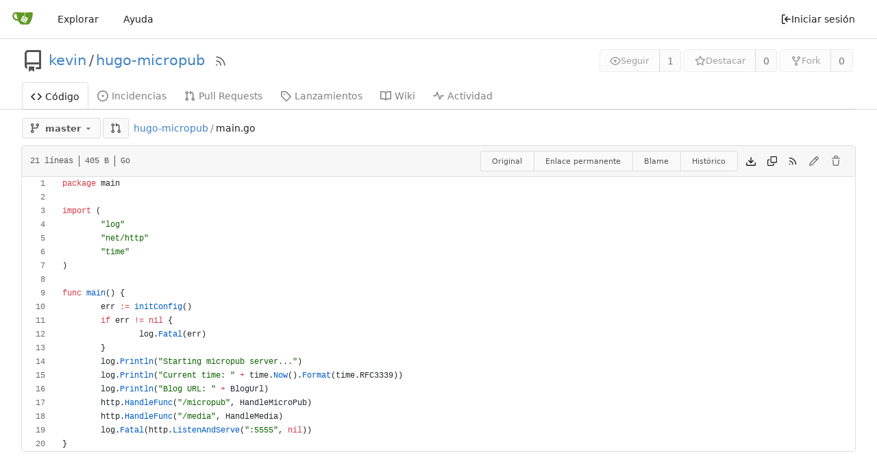

--- FILE ---
content_type: text/html; charset=utf-8
request_url: https://git.thecorams.net/kevin/hugo-micropub/src/branch/master/main.go?lang=es-ES
body_size: 10251
content:
<!DOCTYPE html>
<html lang="es-ES" class="theme-auto">
<head>
	<meta name="viewport" content="width=device-width, initial-scale=1">
	<title>hugo-micropub/main.go de master - hugo-micropub - Gitea: Git with a cup of tea</title>
	<link rel="manifest" href="[data-uri]">
	<meta name="author" content="kevin">
	<meta name="description" content="hugo-micropub - Fork of https://codeberg.org/jlelse/hugo-micropub">
	<meta name="keywords" content="go,git,self-hosted,gitea">
	<meta name="referrer" content="no-referrer">


	<link rel="alternate" type="application/atom+xml" title="" href="/kevin/hugo-micropub.atom">
	<link rel="alternate" type="application/rss+xml" title="" href="/kevin/hugo-micropub.rss">

	<link rel="icon" href="/assets/img/favicon.svg" type="image/svg+xml">
	<link rel="alternate icon" href="/assets/img/favicon.png" type="image/png">
	
<script>
	window.addEventListener('error', function(e) {window._globalHandlerErrors=window._globalHandlerErrors||[]; window._globalHandlerErrors.push(e);});
	window.config = {
		appUrl: 'https:\/\/git.thecorams.net\/',
		appSubUrl: '',
		assetVersionEncoded: encodeURIComponent('1.20.5'), 
		assetUrlPrefix: '\/assets',
		runModeIsProd:  true ,
		customEmojis: {"codeberg":":codeberg:","git":":git:","gitea":":gitea:","github":":github:","gitlab":":gitlab:","gogs":":gogs:"},
		csrfToken: 'Ff1cjEx0bYdqRbN6eokPTyX87N86MTc2ODgyNDYwODgxNDM2NDQ2NQ',
		pageData: {},
		notificationSettings: {"EventSourceUpdateTime":10000,"MaxTimeout":60000,"MinTimeout":10000,"TimeoutStep":10000}, 
		enableTimeTracking:  true ,
		
		mermaidMaxSourceCharacters:  5000 ,
		
		i18n: {
			copy_success: '¡Copiado!',
			copy_error: 'Copiar falló',
			error_occurred: 'Ha ocurrido un error',
			network_error: 'Error de red',
			remove_label_str: 'Remove item \u0022%s\u0022',
		},
	};
	
	window.config.pageData = window.config.pageData || {};
</script>
<script src="/assets/js/webcomponents.js?v=1.20.5"></script>

	<noscript>
		<style>
			.dropdown:hover > .menu { display: block; }
			.ui.secondary.menu .dropdown.item > .menu { margin-top: 0; }
		</style>
	</noscript>

	
		<meta property="og:title" content="hugo-micropub">
		<meta property="og:url" content="https://git.thecorams.net/kevin/hugo-micropub">
		
			<meta property="og:description" content="Fork of https://codeberg.org/jlelse/hugo-micropub">
		
	
	<meta property="og:type" content="object">
	
		<meta property="og:image" content="https://git.thecorams.net/avatar/0b24921fcfa88b3a8981cf7c164d32b5">
	

	<meta property="og:site_name" content="Gitea: Git with a cup of tea">
	<link rel="stylesheet" href="/assets/css/index.css?v=1.20.5">

	<link rel="stylesheet" href="/assets/css/theme-auto.css?v=1.20.5">


	
</head>
<body>
	

	<div class="full height">
		<noscript>This website requires JavaScript.</noscript>

		

		
			


<nav id="navbar" class="ui secondary stackable menu" aria-label="Navigation Bar">
	<div class="item">
		
		<a href="/" aria-label="Inicio">
			<img width="30" height="30" src="/assets/img/logo.svg" alt="Logotipo" aria-hidden="true">
		</a>

		
		<div class="ui secondary menu navbar-mobile-right gt-gap-2">
			
			<button class="item ui icon mini button gt-p-3 gt-m-0" id="navbar-expand-toggle"><svg viewBox="0 0 16 16" class="svg octicon-three-bars" width="16" height="16" aria-hidden="true"><path d="M1 2.75A.75.75 0 0 1 1.75 2h12.5a.75.75 0 0 1 0 1.5H1.75A.75.75 0 0 1 1 2.75Zm0 5A.75.75 0 0 1 1.75 7h12.5a.75.75 0 0 1 0 1.5H1.75A.75.75 0 0 1 1 7.75ZM1.75 12h12.5a.75.75 0 0 1 0 1.5H1.75a.75.75 0 0 1 0-1.5Z"/></svg></button>
		</div>
	</div>

	
	
		<a class="item" href="/explore/repos">Explorar</a>
	

	

	
		<a class="item" target="_blank" rel="noopener noreferrer" href="https://docs.gitea.com">Ayuda</a>
	

	
	<div class="right menu">
		
			
			<a class="item" rel="nofollow" href="/user/login?redirect_to=%2fkevin%2fhugo-micropub%2fsrc%2fbranch%2fmaster%2fmain.go%3flang%3des-ES">
				<svg viewBox="0 0 16 16" class="svg octicon-sign-in" width="16" height="16" aria-hidden="true"><path d="M2 2.75C2 1.784 2.784 1 3.75 1h2.5a.75.75 0 0 1 0 1.5h-2.5a.25.25 0 0 0-.25.25v10.5c0 .138.112.25.25.25h2.5a.75.75 0 0 1 0 1.5h-2.5A1.75 1.75 0 0 1 2 13.25Zm6.56 4.5h5.69a.75.75 0 0 1 0 1.5H8.56l1.97 1.97a.749.749 0 0 1-.326 1.275.749.749 0 0 1-.734-.215L6.22 8.53a.75.75 0 0 1 0-1.06l3.25-3.25a.749.749 0 0 1 1.275.326.749.749 0 0 1-.215.734Z"/></svg> Iniciar sesión
			</a>
		
	</div>
</nav>

		



<div role="main" aria-label="hugo-micropub/main.go de master" class="page-content repository file list ">
	<div class="header-wrapper">

	<div class="ui container">
		<div class="repo-header">
			<div class="repo-title-wrap gt-df gt-fc">
				<div class="repo-title" role="heading" aria-level="1">
					
					
						<div class="repo-icon gt-mr-3">
	
		
			<svg viewBox="0 0 16 16" class="svg octicon-repo" width="32" height="32" aria-hidden="true"><path d="M2 2.5A2.5 2.5 0 0 1 4.5 0h8.75a.75.75 0 0 1 .75.75v12.5a.75.75 0 0 1-.75.75h-2.5a.75.75 0 0 1 0-1.5h1.75v-2h-8a1 1 0 0 0-.714 1.7.75.75 0 1 1-1.072 1.05A2.495 2.495 0 0 1 2 11.5Zm10.5-1h-8a1 1 0 0 0-1 1v6.708A2.486 2.486 0 0 1 4.5 9h8ZM5 12.25a.25.25 0 0 1 .25-.25h3.5a.25.25 0 0 1 .25.25v3.25a.25.25 0 0 1-.4.2l-1.45-1.087a.249.249 0 0 0-.3 0L5.4 15.7a.25.25 0 0 1-.4-.2Z"/></svg>
		
	
</div>

					
					<a href="/kevin">kevin</a>
					<div class="gt-mx-2">/</div>
					<a href="/kevin/hugo-micropub">hugo-micropub</a>
					<div class="labels gt-df gt-ac gt-fw">
						
							
								
							
						
						
					</div>
					
						<a class="rss-icon gt-ml-3" href="/kevin/hugo-micropub.rss" data-tooltip-content="Fuentes RSS"><svg viewBox="0 0 16 16" class="svg octicon-rss" width="18" height="18" aria-hidden="true"><path d="M2.002 2.725a.75.75 0 0 1 .797-.699C8.79 2.42 13.58 7.21 13.974 13.201a.75.75 0 0 1-1.497.098 10.502 10.502 0 0 0-9.776-9.776.747.747 0 0 1-.7-.798ZM2.84 7.05h-.002a7.002 7.002 0 0 1 6.113 6.111.75.75 0 0 1-1.49.178 5.503 5.503 0 0 0-4.8-4.8.75.75 0 0 1 .179-1.489ZM2 13a1 1 0 1 1 2 0 1 1 0 0 1-2 0Z"/></svg></a>
					
				</div>
				
				
				
			</div>
			
				<div class="repo-buttons">
					
					<form method="post" action="/kevin/hugo-micropub/action/watch?redirect_to=%2fkevin%2fhugo-micropub%2fsrc%2fbranch%2fmaster%2fmain.go">
						<input type="hidden" name="_csrf" value="Ff1cjEx0bYdqRbN6eokPTyX87N86MTc2ODgyNDYwODgxNDM2NDQ2NQ">
						<div class="ui labeled button" data-tooltip-content="Iniciar sesión para seguir este repositorio.">
							<button type="submit" class="ui compact small basic button" disabled>
								<svg viewBox="0 0 16 16" class="svg octicon-eye" width="16" height="16" aria-hidden="true"><path d="M8 2c1.981 0 3.671.992 4.933 2.078 1.27 1.091 2.187 2.345 2.637 3.023a1.62 1.62 0 0 1 0 1.798c-.45.678-1.367 1.932-2.637 3.023C11.67 13.008 9.981 14 8 14c-1.981 0-3.671-.992-4.933-2.078C1.797 10.83.88 9.576.43 8.898a1.62 1.62 0 0 1 0-1.798c.45-.677 1.367-1.931 2.637-3.022C4.33 2.992 6.019 2 8 2ZM1.679 7.932a.12.12 0 0 0 0 .136c.411.622 1.241 1.75 2.366 2.717C5.176 11.758 6.527 12.5 8 12.5c1.473 0 2.825-.742 3.955-1.715 1.124-.967 1.954-2.096 2.366-2.717a.12.12 0 0 0 0-.136c-.412-.621-1.242-1.75-2.366-2.717C10.824 4.242 9.473 3.5 8 3.5c-1.473 0-2.825.742-3.955 1.715-1.124.967-1.954 2.096-2.366 2.717ZM8 10a2 2 0 1 1-.001-3.999A2 2 0 0 1 8 10Z"/></svg>Seguir
							</button>
							<a class="ui basic label" href="/kevin/hugo-micropub/watchers">
								1
							</a>
						</div>
					</form>
					
						<form method="post" action="/kevin/hugo-micropub/action/star?redirect_to=%2fkevin%2fhugo-micropub%2fsrc%2fbranch%2fmaster%2fmain.go">
							<input type="hidden" name="_csrf" value="Ff1cjEx0bYdqRbN6eokPTyX87N86MTc2ODgyNDYwODgxNDM2NDQ2NQ">
							<div class="ui labeled button" data-tooltip-content="Iniciar sesión para destacar este repositorio.">
								<button type="submit" class="ui compact small basic button" disabled>
									<svg viewBox="0 0 16 16" class="svg octicon-star" width="16" height="16" aria-hidden="true"><path d="M8 .25a.75.75 0 0 1 .673.418l1.882 3.815 4.21.612a.75.75 0 0 1 .416 1.279l-3.046 2.97.719 4.192a.751.751 0 0 1-1.088.791L8 12.347l-3.766 1.98a.75.75 0 0 1-1.088-.79l.72-4.194L.818 6.374a.75.75 0 0 1 .416-1.28l4.21-.611L7.327.668A.75.75 0 0 1 8 .25Zm0 2.445L6.615 5.5a.75.75 0 0 1-.564.41l-3.097.45 2.24 2.184a.75.75 0 0 1 .216.664l-.528 3.084 2.769-1.456a.75.75 0 0 1 .698 0l2.77 1.456-.53-3.084a.75.75 0 0 1 .216-.664l2.24-2.183-3.096-.45a.75.75 0 0 1-.564-.41L8 2.694Z"/></svg>Destacar
								</button>
								<a class="ui basic label" href="/kevin/hugo-micropub/stars">
									0
								</a>
							</div>
						</form>
					
					
						<div class="ui labeled button
							
								disabled
							"
							
								data-tooltip-content="Regístrate para forkear este repositorio."
							
						>
							<a class="ui compact small basic button"
								
									
								
							>
								<svg viewBox="0 0 16 16" class="svg octicon-repo-forked" width="16" height="16" aria-hidden="true"><path d="M5 5.372v.878c0 .414.336.75.75.75h4.5a.75.75 0 0 0 .75-.75v-.878a2.25 2.25 0 1 1 1.5 0v.878a2.25 2.25 0 0 1-2.25 2.25h-1.5v2.128a2.251 2.251 0 1 1-1.5 0V8.5h-1.5A2.25 2.25 0 0 1 3.5 6.25v-.878a2.25 2.25 0 1 1 1.5 0ZM5 3.25a.75.75 0 1 0-1.5 0 .75.75 0 0 0 1.5 0Zm6.75.75a.75.75 0 1 0 0-1.5.75.75 0 0 0 0 1.5Zm-3 8.75a.75.75 0 1 0-1.5 0 .75.75 0 0 0 1.5 0Z"/></svg>Fork
							</a>
							<div class="ui small modal" id="fork-repo-modal">
								<div class="header">
									Ya ha forkeado hugo-micropub
								</div>
								<div class="content gt-text-left">
									<div class="ui list">
										
									</div>
									
								</div>
							</div>
							<a class="ui basic label" href="/kevin/hugo-micropub/forks">
								0
							</a>
						</div>
					
				</div>
			
		</div>
	</div>

	<div class="ui tabs container">
		
			<div class="ui tabular menu navbar gt-overflow-x-auto gt-overflow-y-hidden">
				
				<a class="active item" href="/kevin/hugo-micropub">
					<svg viewBox="0 0 16 16" class="svg octicon-code" width="16" height="16" aria-hidden="true"><path d="m11.28 3.22 4.25 4.25a.75.75 0 0 1 0 1.06l-4.25 4.25a.749.749 0 0 1-1.275-.326.749.749 0 0 1 .215-.734L13.94 8l-3.72-3.72a.749.749 0 0 1 .326-1.275.749.749 0 0 1 .734.215Zm-6.56 0a.751.751 0 0 1 1.042.018.751.751 0 0 1 .018 1.042L2.06 8l3.72 3.72a.749.749 0 0 1-.326 1.275.749.749 0 0 1-.734-.215L.47 8.53a.75.75 0 0 1 0-1.06Z"/></svg> Código
				</a>
				

				
					<a class="item" href="/kevin/hugo-micropub/issues">
						<svg viewBox="0 0 16 16" class="svg octicon-issue-opened" width="16" height="16" aria-hidden="true"><path d="M8 9.5a1.5 1.5 0 1 0 0-3 1.5 1.5 0 0 0 0 3Z"/><path d="M8 0a8 8 0 1 1 0 16A8 8 0 0 1 8 0ZM1.5 8a6.5 6.5 0 1 0 13 0 6.5 6.5 0 0 0-13 0Z"/></svg> Incidencias
						
					</a>
				

				

				
					<a class="item" href="/kevin/hugo-micropub/pulls">
						<svg viewBox="0 0 16 16" class="svg octicon-git-pull-request" width="16" height="16" aria-hidden="true"><path d="M1.5 3.25a2.25 2.25 0 1 1 3 2.122v5.256a2.251 2.251 0 1 1-1.5 0V5.372A2.25 2.25 0 0 1 1.5 3.25Zm5.677-.177L9.573.677A.25.25 0 0 1 10 .854V2.5h1A2.5 2.5 0 0 1 13.5 5v5.628a2.251 2.251 0 1 1-1.5 0V5a1 1 0 0 0-1-1h-1v1.646a.25.25 0 0 1-.427.177L7.177 3.427a.25.25 0 0 1 0-.354ZM3.75 2.5a.75.75 0 1 0 0 1.5.75.75 0 0 0 0-1.5Zm0 9.5a.75.75 0 1 0 0 1.5.75.75 0 0 0 0-1.5Zm8.25.75a.75.75 0 1 0 1.5 0 .75.75 0 0 0-1.5 0Z"/></svg> Pull Requests
						
					</a>
				

				

				

				

				
				<a class="item" href="/kevin/hugo-micropub/releases">
					<svg viewBox="0 0 16 16" class="svg octicon-tag" width="16" height="16" aria-hidden="true"><path d="M1 7.775V2.75C1 1.784 1.784 1 2.75 1h5.025c.464 0 .91.184 1.238.513l6.25 6.25a1.75 1.75 0 0 1 0 2.474l-5.026 5.026a1.75 1.75 0 0 1-2.474 0l-6.25-6.25A1.752 1.752 0 0 1 1 7.775Zm1.5 0c0 .066.026.13.073.177l6.25 6.25a.25.25 0 0 0 .354 0l5.025-5.025a.25.25 0 0 0 0-.354l-6.25-6.25a.25.25 0 0 0-.177-.073H2.75a.25.25 0 0 0-.25.25ZM6 5a1 1 0 1 1 0 2 1 1 0 0 1 0-2Z"/></svg> Lanzamientos
					
				</a>
				

				
					<a class="item" href="/kevin/hugo-micropub/wiki">
						<svg viewBox="0 0 16 16" class="svg octicon-book" width="16" height="16" aria-hidden="true"><path d="M0 1.75A.75.75 0 0 1 .75 1h4.253c1.227 0 2.317.59 3 1.501A3.743 3.743 0 0 1 11.006 1h4.245a.75.75 0 0 1 .75.75v10.5a.75.75 0 0 1-.75.75h-4.507a2.25 2.25 0 0 0-1.591.659l-.622.621a.75.75 0 0 1-1.06 0l-.622-.621A2.25 2.25 0 0 0 5.258 13H.75a.75.75 0 0 1-.75-.75Zm7.251 10.324.004-5.073-.002-2.253A2.25 2.25 0 0 0 5.003 2.5H1.5v9h3.757a3.75 3.75 0 0 1 1.994.574ZM8.755 4.75l-.004 7.322a3.752 3.752 0 0 1 1.992-.572H14.5v-9h-3.495a2.25 2.25 0 0 0-2.25 2.25Z"/></svg> Wiki
					</a>
				

				

				
					<a class="item" href="/kevin/hugo-micropub/activity">
						<svg viewBox="0 0 16 16" class="svg octicon-pulse" width="16" height="16" aria-hidden="true"><path d="M6 2c.306 0 .582.187.696.471L10 10.731l1.304-3.26A.751.751 0 0 1 12 7h3.25a.75.75 0 0 1 0 1.5h-2.742l-1.812 4.528a.751.751 0 0 1-1.392 0L6 4.77 4.696 8.03A.75.75 0 0 1 4 8.5H.75a.75.75 0 0 1 0-1.5h2.742l1.812-4.529A.751.751 0 0 1 6 2Z"/></svg> Actividad
					</a>
				

				

				
			</div>
		
	</div>
	<div class="ui tabs divider"></div>
</div>

	<div class="ui container ">
		




		
		
		
		

		<div class="repo-button-row">
			<div class="gt-df gt-ac gt-fw gt-gap-y-3">
				






	




<script type="module">
	const data = {
		'textReleaseCompare': "Comparar",
		'textCreateTag': "Crear etiqueta \u003cstrong\u003e%s\u003c/strong\u003e",
		'textCreateBranch': "Crear rama \u003cstrong\u003e%s\u003c/strong\u003e",
		'textCreateBranchFrom': "from \"%s\"",
		'textBranches': "Ramas",
		'textTags': "Etiquetas",

		'mode': 'branches',
		'showBranchesInDropdown':  true ,
		'searchFieldPlaceholder': 'Filtrar por rama o etiqueta...',
		'branchForm':  null ,
		'disableCreateBranch':  true ,
		'setAction':  null ,
		'submitForm':  null ,
		'viewType': "branch",
		'refName': "master",
		'commitIdShort': "5bac6cf0f1",
		'tagName': "",
		'branchName': "master",
		'noTag':  null ,
		'branches': ["master","kcoram/uplift"],
		'tags': [],
		'defaultBranch': "master",
		'enableFeed':  true ,
		'rssURLPrefix': '\/kevin\/hugo-micropub/rss/branch/',
		'branchURLPrefix': '\/kevin\/hugo-micropub/src/branch/',
		'branchURLSuffix': '/main.go',
		'tagURLPrefix': '\/kevin\/hugo-micropub/src/tag/',
		'tagURLSuffix': '/main.go',
		'repoLink': "/kevin/hugo-micropub",
		'treePath': "main.go",
		'branchNameSubURL': "branch/master",
		'noResults': "Sin resultados.",
	};
	
	window.config.pageData.branchDropdownDataList = window.config.pageData.branchDropdownDataList || [];
	window.config.pageData.branchDropdownDataList.push(data);
</script>

<div class="js-branch-tag-selector gt-mr-2">
	
	<div class="ui floating filter dropdown custom">
		<button class="branch-dropdown-button gt-ellipsis ui basic small compact button gt-df gt-m-0">
			<span class="text gt-df gt-ac gt-mr-2">
				
					
						<svg viewBox="0 0 16 16" class="svg octicon-git-branch" width="16" height="16" aria-hidden="true"><path d="M9.5 3.25a2.25 2.25 0 1 1 3 2.122V6A2.5 2.5 0 0 1 10 8.5H6a1 1 0 0 0-1 1v1.128a2.251 2.251 0 1 1-1.5 0V5.372a2.25 2.25 0 1 1 1.5 0v1.836A2.493 2.493 0 0 1 6 7h4a1 1 0 0 0 1-1v-.628A2.25 2.25 0 0 1 9.5 3.25Zm-6 0a.75.75 0 1 0 1.5 0 .75.75 0 0 0-1.5 0Zm8.25-.75a.75.75 0 1 0 0 1.5.75.75 0 0 0 0-1.5ZM4.25 12a.75.75 0 1 0 0 1.5.75.75 0 0 0 0-1.5Z"/></svg>
					
					<strong ref="dropdownRefName" class="gt-ml-3">master</strong>
				
			</span>
			<svg viewBox="0 0 16 16" class="dropdown icon svg octicon-triangle-down" width="14" height="14" aria-hidden="true"><path d="m4.427 7.427 3.396 3.396a.25.25 0 0 0 .354 0l3.396-3.396A.25.25 0 0 0 11.396 7H4.604a.25.25 0 0 0-.177.427Z"/></svg>
		</button>
	</div>
</div>

				
					
					
					
					
					<a id="new-pull-request" role="button" class="ui compact basic button" href="/kevin/hugo-micropub/compare/master...master"
						data-tooltip-content="Comparar">
						<svg viewBox="0 0 16 16" class="svg octicon-git-pull-request" width="16" height="16" aria-hidden="true"><path d="M1.5 3.25a2.25 2.25 0 1 1 3 2.122v5.256a2.251 2.251 0 1 1-1.5 0V5.372A2.25 2.25 0 0 1 1.5 3.25Zm5.677-.177L9.573.677A.25.25 0 0 1 10 .854V2.5h1A2.5 2.5 0 0 1 13.5 5v5.628a2.251 2.251 0 1 1-1.5 0V5a1 1 0 0 0-1-1h-1v1.646a.25.25 0 0 1-.427.177L7.177 3.427a.25.25 0 0 1 0-.354ZM3.75 2.5a.75.75 0 1 0 0 1.5.75.75 0 0 0 0-1.5Zm0 9.5a.75.75 0 1 0 0 1.5.75.75 0 0 0 0-1.5Zm8.25.75a.75.75 0 1 0 1.5 0 .75.75 0 0 0-1.5 0Z"/></svg>
					</a>
				
				
				
				
				

				

				
				
					<span class="breadcrumb repo-path gt-ml-2">
						<a class="section" href="/kevin/hugo-micropub/src/branch/master" title="hugo-micropub">hugo-micropub</a><span class="divider">/</span><span class="active section" title="main.go">main.go</span></span>
				
			</div>
			<div class="gt-df gt-ac">
				
				
				
			</div>
		</div>
		
			<div class="tab-size-8 non-diff-file-content">
	<h4 class="file-header ui top attached header gt-df gt-ac gt-sb gt-fw">
		<div class="file-header-left gt-df gt-ac gt-py-3 gt-pr-4">
			
				<div class="file-info text grey normal gt-mono">
	
	
		<div class="file-info-entry">
			21 líneas
		</div>
	
	
		<div class="file-info-entry">
			405 B
		</div>
	
	
	
		<div class="file-info-entry">
			Go
		</div>
	
	
</div>

			
		</div>
		<div class="file-header-right file-actions gt-df gt-ac gt-fw">
			
			
				<div class="ui buttons gt-mr-2">
					<a class="ui mini basic button" href="/kevin/hugo-micropub/raw/branch/master/main.go">Original</a>
					
						<a class="ui mini basic button" href="/kevin/hugo-micropub/src/commit/5bac6cf0f1c2e9621607eba364fa9a70a3d411a1/main.go">Enlace permanente</a>
					
					
						<a class="ui mini basic button" href="/kevin/hugo-micropub/blame/branch/master/main.go">Blame</a>
					
					<a class="ui mini basic button" href="/kevin/hugo-micropub/commits/branch/master/main.go">Histórico</a>
					
				</div>
				<a download href="/kevin/hugo-micropub/raw/branch/master/main.go"><span class="btn-octicon" data-tooltip-content="Descargar archivo"><svg viewBox="0 0 16 16" class="svg octicon-download" width="16" height="16" aria-hidden="true"><path d="M2.75 14A1.75 1.75 0 0 1 1 12.25v-2.5a.75.75 0 0 1 1.5 0v2.5c0 .138.112.25.25.25h10.5a.25.25 0 0 0 .25-.25v-2.5a.75.75 0 0 1 1.5 0v2.5A1.75 1.75 0 0 1 13.25 14Z"/><path d="M7.25 7.689V2a.75.75 0 0 1 1.5 0v5.689l1.97-1.969a.749.749 0 1 1 1.06 1.06l-3.25 3.25a.749.749 0 0 1-1.06 0L4.22 6.78a.749.749 0 1 1 1.06-1.06l1.97 1.969Z"/></svg></span></a>
				<a id="copy-content" class="btn-octicon " data-tooltip-content="Copy content"><svg viewBox="0 0 16 16" class="svg octicon-copy" width="14" height="14" aria-hidden="true"><path d="M0 6.75C0 5.784.784 5 1.75 5h1.5a.75.75 0 0 1 0 1.5h-1.5a.25.25 0 0 0-.25.25v7.5c0 .138.112.25.25.25h7.5a.25.25 0 0 0 .25-.25v-1.5a.75.75 0 0 1 1.5 0v1.5A1.75 1.75 0 0 1 9.25 16h-7.5A1.75 1.75 0 0 1 0 14.25Z"/><path d="M5 1.75C5 .784 5.784 0 6.75 0h7.5C15.216 0 16 .784 16 1.75v7.5A1.75 1.75 0 0 1 14.25 11h-7.5A1.75 1.75 0 0 1 5 9.25Zm1.75-.25a.25.25 0 0 0-.25.25v7.5c0 .138.112.25.25.25h7.5a.25.25 0 0 0 .25-.25v-7.5a.25.25 0 0 0-.25-.25Z"/></svg></a>
				
				<a class="btn-octicon" href="/kevin/hugo-micropub/rss/branch/master/main.go"><svg viewBox="0 0 16 16" class="svg octicon-rss" width="14" height="14" aria-hidden="true"><path d="M2.002 2.725a.75.75 0 0 1 .797-.699C8.79 2.42 13.58 7.21 13.974 13.201a.75.75 0 0 1-1.497.098 10.502 10.502 0 0 0-9.776-9.776.747.747 0 0 1-.7-.798ZM2.84 7.05h-.002a7.002 7.002 0 0 1 6.113 6.111.75.75 0 0 1-1.49.178 5.503 5.503 0 0 0-4.8-4.8.75.75 0 0 1 .179-1.489ZM2 13a1 1 0 1 1 2 0 1 1 0 0 1-2 0Z"/></svg></a>
				
				
					
						<span class="btn-octicon disabled" data-tooltip-content="Debes hacer fork a este repositorio para hacer o proponer cambios a este archivo."><svg viewBox="0 0 16 16" class="svg octicon-pencil" width="16" height="16" aria-hidden="true"><path d="M11.013 1.427a1.75 1.75 0 0 1 2.474 0l1.086 1.086a1.75 1.75 0 0 1 0 2.474l-8.61 8.61c-.21.21-.47.364-.756.445l-3.251.93a.75.75 0 0 1-.927-.928l.929-3.25c.081-.286.235-.547.445-.758l8.61-8.61Zm.176 4.823L9.75 4.81l-6.286 6.287a.253.253 0 0 0-.064.108l-.558 1.953 1.953-.558a.253.253 0 0 0 .108-.064Zm1.238-3.763a.25.25 0 0 0-.354 0L10.811 3.75l1.439 1.44 1.263-1.263a.25.25 0 0 0 0-.354Z"/></svg></span>
					
					
						<span class="btn-octicon disabled" data-tooltip-content="Debes tener permisos de escritura para hacer o proponer cambios a este archivo."><svg viewBox="0 0 16 16" class="svg octicon-trash" width="16" height="16" aria-hidden="true"><path d="M11 1.75V3h2.25a.75.75 0 0 1 0 1.5H2.75a.75.75 0 0 1 0-1.5H5V1.75C5 .784 5.784 0 6.75 0h2.5C10.216 0 11 .784 11 1.75ZM4.496 6.675l.66 6.6a.25.25 0 0 0 .249.225h5.19a.25.25 0 0 0 .249-.225l.66-6.6a.75.75 0 0 1 1.492.149l-.66 6.6A1.748 1.748 0 0 1 10.595 15h-5.19a1.75 1.75 0 0 1-1.741-1.575l-.66-6.6a.75.75 0 1 1 1.492-.15ZM6.5 1.75V3h3V1.75a.25.25 0 0 0-.25-.25h-2.5a.25.25 0 0 0-.25.25Z"/></svg></span>
					
				
			
		</div>
	</h4>
	<div class="ui attached table unstackable segment">
		
			
	


		
		<div class="file-view code-view">
			
				
				<table>
					<tbody>
						
						
						<tr>
							<td id="L1" class="lines-num"><span id="L1" data-line-number="1"></span></td>
							
							<td rel="L1" class="lines-code chroma"><code class="code-inner"><span class="kn">package</span> <span class="nx">main</span>
</code></td>
						</tr>
						
						
						<tr>
							<td id="L2" class="lines-num"><span id="L2" data-line-number="2"></span></td>
							
							<td rel="L2" class="lines-code chroma"><code class="code-inner">
</code></td>
						</tr>
						
						
						<tr>
							<td id="L3" class="lines-num"><span id="L3" data-line-number="3"></span></td>
							
							<td rel="L3" class="lines-code chroma"><code class="code-inner"><span class="kn">import</span> <span class="p">(</span>
</code></td>
						</tr>
						
						
						<tr>
							<td id="L4" class="lines-num"><span id="L4" data-line-number="4"></span></td>
							
							<td rel="L4" class="lines-code chroma"><code class="code-inner">	<span class="s">&#34;log&#34;</span>
</code></td>
						</tr>
						
						
						<tr>
							<td id="L5" class="lines-num"><span id="L5" data-line-number="5"></span></td>
							
							<td rel="L5" class="lines-code chroma"><code class="code-inner">	<span class="s">&#34;net/http&#34;</span>
</code></td>
						</tr>
						
						
						<tr>
							<td id="L6" class="lines-num"><span id="L6" data-line-number="6"></span></td>
							
							<td rel="L6" class="lines-code chroma"><code class="code-inner">	<span class="s">&#34;time&#34;</span>
</code></td>
						</tr>
						
						
						<tr>
							<td id="L7" class="lines-num"><span id="L7" data-line-number="7"></span></td>
							
							<td rel="L7" class="lines-code chroma"><code class="code-inner"><span class="p">)</span>
</code></td>
						</tr>
						
						
						<tr>
							<td id="L8" class="lines-num"><span id="L8" data-line-number="8"></span></td>
							
							<td rel="L8" class="lines-code chroma"><code class="code-inner">
</code></td>
						</tr>
						
						
						<tr>
							<td id="L9" class="lines-num"><span id="L9" data-line-number="9"></span></td>
							
							<td rel="L9" class="lines-code chroma"><code class="code-inner"><span class="kd">func</span> <span class="nf">main</span><span class="p">(</span><span class="p">)</span> <span class="p">{</span>
</code></td>
						</tr>
						
						
						<tr>
							<td id="L10" class="lines-num"><span id="L10" data-line-number="10"></span></td>
							
							<td rel="L10" class="lines-code chroma"><code class="code-inner">	<span class="nx">err</span> <span class="o">:=</span> <span class="nf">initConfig</span><span class="p">(</span><span class="p">)</span>
</code></td>
						</tr>
						
						
						<tr>
							<td id="L11" class="lines-num"><span id="L11" data-line-number="11"></span></td>
							
							<td rel="L11" class="lines-code chroma"><code class="code-inner">	<span class="k">if</span> <span class="nx">err</span> <span class="o">!=</span> <span class="kc">nil</span> <span class="p">{</span>
</code></td>
						</tr>
						
						
						<tr>
							<td id="L12" class="lines-num"><span id="L12" data-line-number="12"></span></td>
							
							<td rel="L12" class="lines-code chroma"><code class="code-inner">		<span class="nx">log</span><span class="p">.</span><span class="nf">Fatal</span><span class="p">(</span><span class="nx">err</span><span class="p">)</span>
</code></td>
						</tr>
						
						
						<tr>
							<td id="L13" class="lines-num"><span id="L13" data-line-number="13"></span></td>
							
							<td rel="L13" class="lines-code chroma"><code class="code-inner">	<span class="p">}</span>
</code></td>
						</tr>
						
						
						<tr>
							<td id="L14" class="lines-num"><span id="L14" data-line-number="14"></span></td>
							
							<td rel="L14" class="lines-code chroma"><code class="code-inner">	<span class="nx">log</span><span class="p">.</span><span class="nf">Println</span><span class="p">(</span><span class="s">&#34;Starting micropub server...&#34;</span><span class="p">)</span>
</code></td>
						</tr>
						
						
						<tr>
							<td id="L15" class="lines-num"><span id="L15" data-line-number="15"></span></td>
							
							<td rel="L15" class="lines-code chroma"><code class="code-inner">	<span class="nx">log</span><span class="p">.</span><span class="nf">Println</span><span class="p">(</span><span class="s">&#34;Current time: &#34;</span> <span class="o">+</span> <span class="nx">time</span><span class="p">.</span><span class="nf">Now</span><span class="p">(</span><span class="p">)</span><span class="p">.</span><span class="nf">Format</span><span class="p">(</span><span class="nx">time</span><span class="p">.</span><span class="nx">RFC3339</span><span class="p">)</span><span class="p">)</span>
</code></td>
						</tr>
						
						
						<tr>
							<td id="L16" class="lines-num"><span id="L16" data-line-number="16"></span></td>
							
							<td rel="L16" class="lines-code chroma"><code class="code-inner">	<span class="nx">log</span><span class="p">.</span><span class="nf">Println</span><span class="p">(</span><span class="s">&#34;Blog URL: &#34;</span> <span class="o">+</span> <span class="nx">BlogUrl</span><span class="p">)</span>
</code></td>
						</tr>
						
						
						<tr>
							<td id="L17" class="lines-num"><span id="L17" data-line-number="17"></span></td>
							
							<td rel="L17" class="lines-code chroma"><code class="code-inner">	<span class="nx">http</span><span class="p">.</span><span class="nf">HandleFunc</span><span class="p">(</span><span class="s">&#34;/micropub&#34;</span><span class="p">,</span> <span class="nx">HandleMicroPub</span><span class="p">)</span>
</code></td>
						</tr>
						
						
						<tr>
							<td id="L18" class="lines-num"><span id="L18" data-line-number="18"></span></td>
							
							<td rel="L18" class="lines-code chroma"><code class="code-inner">	<span class="nx">http</span><span class="p">.</span><span class="nf">HandleFunc</span><span class="p">(</span><span class="s">&#34;/media&#34;</span><span class="p">,</span> <span class="nx">HandleMedia</span><span class="p">)</span>
</code></td>
						</tr>
						
						
						<tr>
							<td id="L19" class="lines-num"><span id="L19" data-line-number="19"></span></td>
							
							<td rel="L19" class="lines-code chroma"><code class="code-inner">	<span class="nx">log</span><span class="p">.</span><span class="nf">Fatal</span><span class="p">(</span><span class="nx">http</span><span class="p">.</span><span class="nf">ListenAndServe</span><span class="p">(</span><span class="s">&#34;:5555&#34;</span><span class="p">,</span> <span class="kc">nil</span><span class="p">)</span><span class="p">)</span>
</code></td>
						</tr>
						
						
						<tr>
							<td id="L20" class="lines-num"><span id="L20" data-line-number="20"></span></td>
							
							<td rel="L20" class="lines-code chroma"><code class="code-inner"><span class="p">}</span>
</code></td>
						</tr>
						
					</tbody>
				</table>
				<div class="code-line-menu ui vertical pointing menu tippy-target">
					
						<a class="item ref-in-new-issue" data-url-issue-new="/kevin/hugo-micropub/issues/new" data-url-param-body-link="/kevin/hugo-micropub/src/commit/5bac6cf0f1c2e9621607eba364fa9a70a3d411a1/main.go" rel="nofollow noindex">Referencia en una nueva incidencia</a>
					
					<a class="item view_git_blame" href="/kevin/hugo-micropub/blame/commit/5bac6cf0f1c2e9621607eba364fa9a70a3d411a1/main.go">Ver la culpa de Git</a>
					<a class="item copy-line-permalink" data-url="/kevin/hugo-micropub/src/commit/5bac6cf0f1c2e9621607eba364fa9a70a3d411a1/main.go">Copiar Permalink</a>
				</div>
				
			
		</div>
	</div>
</div>

		
	</div>
</div>


	

	</div>

	

	<footer class="page-footer" role="group" aria-label="Footer">
	<div class="left-links" role="contentinfo" aria-label="About Software">
		<a target="_blank" rel="noopener noreferrer" href="https://about.gitea.com">Impulsado por Gitea</a>
		
			Versión:
			
				1.20.5
			
		
		
			Página: <strong>258ms</strong>
			Plantilla: <strong>21ms</strong>
		
	</div>
	<div class="right-links" role="group" aria-label="Links">
		<div class="ui dropdown upward language">
			<span class="flex-text-inline"><svg viewBox="0 0 16 16" class="svg octicon-globe" width="14" height="14" aria-hidden="true"><path d="M8 0a8 8 0 1 1 0 16A8 8 0 0 1 8 0ZM5.78 8.75a9.64 9.64 0 0 0 1.363 4.177c.255.426.542.832.857 1.215.245-.296.551-.705.857-1.215A9.64 9.64 0 0 0 10.22 8.75Zm4.44-1.5a9.64 9.64 0 0 0-1.363-4.177c-.307-.51-.612-.919-.857-1.215a9.927 9.927 0 0 0-.857 1.215A9.64 9.64 0 0 0 5.78 7.25Zm-5.944 1.5H1.543a6.507 6.507 0 0 0 4.666 5.5c-.123-.181-.24-.365-.352-.552-.715-1.192-1.437-2.874-1.581-4.948Zm-2.733-1.5h2.733c.144-2.074.866-3.756 1.58-4.948.12-.197.237-.381.353-.552a6.507 6.507 0 0 0-4.666 5.5Zm10.181 1.5c-.144 2.074-.866 3.756-1.58 4.948-.12.197-.237.381-.353.552a6.507 6.507 0 0 0 4.666-5.5Zm2.733-1.5a6.507 6.507 0 0 0-4.666-5.5c.123.181.24.365.353.552.714 1.192 1.436 2.874 1.58 4.948Z"/></svg> Español</span>
			<div class="menu language-menu">
				
					<a lang="id-ID" data-url="/?lang=id-ID" class="item ">Bahasa Indonesia</a>
				
					<a lang="de-DE" data-url="/?lang=de-DE" class="item ">Deutsch</a>
				
					<a lang="en-US" data-url="/?lang=en-US" class="item ">English</a>
				
					<a lang="es-ES" data-url="/?lang=es-ES" class="item active selected">Español</a>
				
					<a lang="fr-FR" data-url="/?lang=fr-FR" class="item ">Français</a>
				
					<a lang="it-IT" data-url="/?lang=it-IT" class="item ">Italiano</a>
				
					<a lang="lv-LV" data-url="/?lang=lv-LV" class="item ">Latviešu</a>
				
					<a lang="hu-HU" data-url="/?lang=hu-HU" class="item ">Magyar nyelv</a>
				
					<a lang="nl-NL" data-url="/?lang=nl-NL" class="item ">Nederlands</a>
				
					<a lang="pl-PL" data-url="/?lang=pl-PL" class="item ">Polski</a>
				
					<a lang="pt-PT" data-url="/?lang=pt-PT" class="item ">Português de Portugal</a>
				
					<a lang="pt-BR" data-url="/?lang=pt-BR" class="item ">Português do Brasil</a>
				
					<a lang="fi-FI" data-url="/?lang=fi-FI" class="item ">Suomi</a>
				
					<a lang="sv-SE" data-url="/?lang=sv-SE" class="item ">Svenska</a>
				
					<a lang="tr-TR" data-url="/?lang=tr-TR" class="item ">Türkçe</a>
				
					<a lang="cs-CZ" data-url="/?lang=cs-CZ" class="item ">Čeština</a>
				
					<a lang="el-GR" data-url="/?lang=el-GR" class="item ">Ελληνικά</a>
				
					<a lang="bg-BG" data-url="/?lang=bg-BG" class="item ">Български</a>
				
					<a lang="ru-RU" data-url="/?lang=ru-RU" class="item ">Русский</a>
				
					<a lang="uk-UA" data-url="/?lang=uk-UA" class="item ">Українська</a>
				
					<a lang="fa-IR" data-url="/?lang=fa-IR" class="item ">فارسی</a>
				
					<a lang="ml-IN" data-url="/?lang=ml-IN" class="item ">മലയാളം</a>
				
					<a lang="ja-JP" data-url="/?lang=ja-JP" class="item ">日本語</a>
				
					<a lang="zh-CN" data-url="/?lang=zh-CN" class="item ">简体中文</a>
				
					<a lang="zh-TW" data-url="/?lang=zh-TW" class="item ">繁體中文（台灣）</a>
				
					<a lang="zh-HK" data-url="/?lang=zh-HK" class="item ">繁體中文（香港）</a>
				
					<a lang="ko-KR" data-url="/?lang=ko-KR" class="item ">한국어</a>
				
			</div>
		</div>
		<a href="/assets/js/licenses.txt">Licencias</a>
		<a href="/api/swagger">API</a>
		
	</div>
</footer>




	<script src="/assets/js/index.js?v=1.20.5" onerror="alert('Failed to load asset files from ' + this.src + '. Please make sure the asset files can be accessed.')"></script>

</body>
</html>

